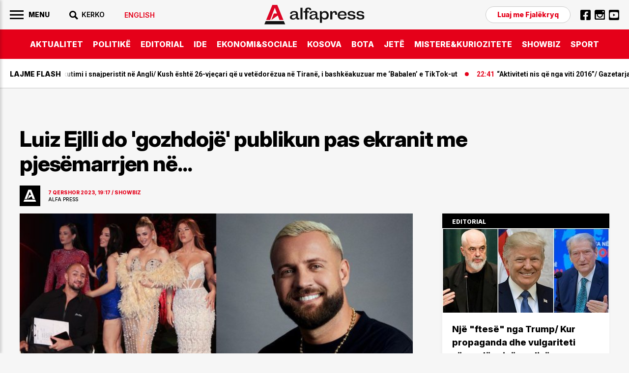

--- FILE ---
content_type: text/html; charset=utf-8
request_url: https://www.google.com/recaptcha/api2/aframe
body_size: 114
content:
<!DOCTYPE HTML><html><head><meta http-equiv="content-type" content="text/html; charset=UTF-8"></head><body><script nonce="QZTDjlu6agTdK6rJScfnfQ">/** Anti-fraud and anti-abuse applications only. See google.com/recaptcha */ try{var clients={'sodar':'https://pagead2.googlesyndication.com/pagead/sodar?'};window.addEventListener("message",function(a){try{if(a.source===window.parent){var b=JSON.parse(a.data);var c=clients[b['id']];if(c){var d=document.createElement('img');d.src=c+b['params']+'&rc='+(localStorage.getItem("rc::a")?sessionStorage.getItem("rc::b"):"");window.document.body.appendChild(d);sessionStorage.setItem("rc::e",parseInt(sessionStorage.getItem("rc::e")||0)+1);localStorage.setItem("rc::h",'1768946450053');}}}catch(b){}});window.parent.postMessage("_grecaptcha_ready", "*");}catch(b){}</script></body></html>